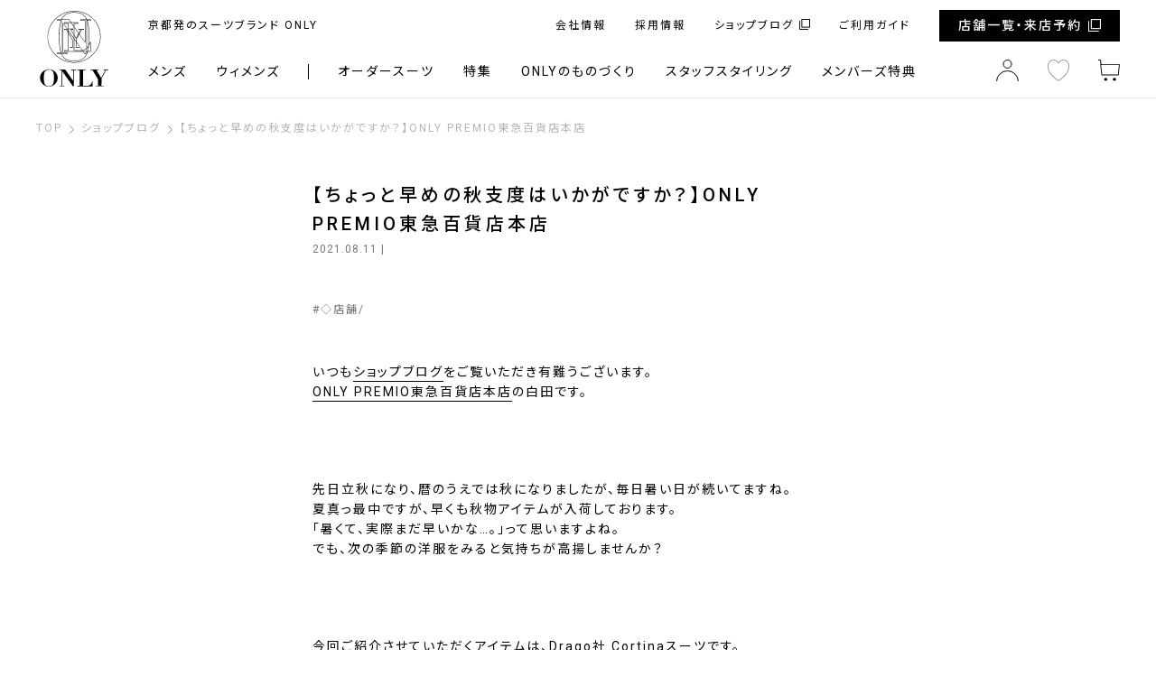

--- FILE ---
content_type: text/html; charset=UTF-8
request_url: https://only.co.jp/shopblog/2021/08/11/tokyu0811/
body_size: 38584
content:
<!DOCTYPE html>
<html class="no-js" lang="ja">
<head>
<meta charset="UTF-8">
<meta name="viewport" content="width=device-width, initial-scale=1">
<link rel="profile" href="http://gmpg.org/xfn/11" />
<link rel="pingback" href="https://only.co.jp/shopblog/xmlrpc.php" />
<link href="https://fonts.googleapis.com/css?family=Playfair+Display" rel="stylesheet">
<link rel="profile" href="http://gmpg.org/xfn/11" />
<title>【ちょっと早めの秋支度はいかがですか？】ONLY PREMIO東急百貨店本店 &#8211; ONLY SHOP BLOG</title>
<link rel='dns-prefetch' href='//fonts.googleapis.com' />
<link rel='dns-prefetch' href='//s.w.org' />
<link rel="alternate" type="application/rss+xml" title="ONLY SHOP BLOG &raquo; フィード" href="https://only.co.jp/shopblog/feed/" />
<link rel="alternate" type="application/rss+xml" title="ONLY SHOP BLOG &raquo; コメントフィード" href="https://only.co.jp/shopblog/comments/feed/" />
		<script type="text/javascript">
			window._wpemojiSettings = {"baseUrl":"https:\/\/s.w.org\/images\/core\/emoji\/2.2.1\/72x72\/","ext":".png","svgUrl":"https:\/\/s.w.org\/images\/core\/emoji\/2.2.1\/svg\/","svgExt":".svg","source":{"concatemoji":"https:\/\/only.co.jp\/shopblog\/wp-includes\/js\/wp-emoji-release.min.js?ver=4.7.4"}};
			!function(a,b,c){function d(a){var b,c,d,e,f=String.fromCharCode;if(!k||!k.fillText)return!1;switch(k.clearRect(0,0,j.width,j.height),k.textBaseline="top",k.font="600 32px Arial",a){case"flag":return k.fillText(f(55356,56826,55356,56819),0,0),!(j.toDataURL().length<3e3)&&(k.clearRect(0,0,j.width,j.height),k.fillText(f(55356,57331,65039,8205,55356,57096),0,0),b=j.toDataURL(),k.clearRect(0,0,j.width,j.height),k.fillText(f(55356,57331,55356,57096),0,0),c=j.toDataURL(),b!==c);case"emoji4":return k.fillText(f(55357,56425,55356,57341,8205,55357,56507),0,0),d=j.toDataURL(),k.clearRect(0,0,j.width,j.height),k.fillText(f(55357,56425,55356,57341,55357,56507),0,0),e=j.toDataURL(),d!==e}return!1}function e(a){var c=b.createElement("script");c.src=a,c.defer=c.type="text/javascript",b.getElementsByTagName("head")[0].appendChild(c)}var f,g,h,i,j=b.createElement("canvas"),k=j.getContext&&j.getContext("2d");for(i=Array("flag","emoji4"),c.supports={everything:!0,everythingExceptFlag:!0},h=0;h<i.length;h++)c.supports[i[h]]=d(i[h]),c.supports.everything=c.supports.everything&&c.supports[i[h]],"flag"!==i[h]&&(c.supports.everythingExceptFlag=c.supports.everythingExceptFlag&&c.supports[i[h]]);c.supports.everythingExceptFlag=c.supports.everythingExceptFlag&&!c.supports.flag,c.DOMReady=!1,c.readyCallback=function(){c.DOMReady=!0},c.supports.everything||(g=function(){c.readyCallback()},b.addEventListener?(b.addEventListener("DOMContentLoaded",g,!1),a.addEventListener("load",g,!1)):(a.attachEvent("onload",g),b.attachEvent("onreadystatechange",function(){"complete"===b.readyState&&c.readyCallback()})),f=c.source||{},f.concatemoji?e(f.concatemoji):f.wpemoji&&f.twemoji&&(e(f.twemoji),e(f.wpemoji)))}(window,document,window._wpemojiSettings);
		</script>
		<style type="text/css">
img.wp-smiley,
img.emoji {
	display: inline !important;
	border: none !important;
	box-shadow: none !important;
	height: 1em !important;
	width: 1em !important;
	margin: 0 .07em !important;
	vertical-align: -0.1em !important;
	background: none !important;
	padding: 0 !important;
}
</style>
<link rel='stylesheet' id='mh-google-fonts-css'  href='https://fonts.googleapis.com/css?family=Open+Sans:400,400italic,700,600' type='text/css' media='all' />
<link rel='stylesheet' id='mh-magazine-lite-css'  href='https://only.co.jp/shopblog/wp-content/themes/only2016/style.css?ver=2.2.0' type='text/css' media='all' />
<link rel='stylesheet' id='mh-font-awesome-css'  href='https://only.co.jp/shopblog/wp-content/themes/only2016/includes/font-awesome.min.css' type='text/css' media='all' />
<script type='text/javascript' src='https://only.co.jp/shopblog/wp-includes/js/jquery/jquery.js?ver=1.12.4'></script>
<script type='text/javascript' src='https://only.co.jp/shopblog/wp-includes/js/jquery/jquery-migrate.min.js?ver=1.4.1'></script>
<script type='text/javascript' src='https://only.co.jp/shopblog/wp-content/themes/only2016/js/scripts.js?ver=4.7.4'></script>
<link rel='https://api.w.org/' href='https://only.co.jp/shopblog/wp-json/' />
<link rel='prev' title='【イタリア生地を着る】ONLY札幌エスタ店' href='https://only.co.jp/shopblog/2021/08/11/esta0811/' />
<link rel='next' title='【新作スーツでコーディネート】ONLY天王寺ミオ店' href='https://only.co.jp/shopblog/2021/08/12/tennoji0811/' />
<link rel="canonical" href="https://only.co.jp/shopblog/2021/08/11/tokyu0811/" />
<link rel='shortlink' href='https://only.co.jp/shopblog/?p=64000' />
<link rel="alternate" type="application/json+oembed" href="https://only.co.jp/shopblog/wp-json/oembed/1.0/embed?url=https%3A%2F%2Fonly.co.jp%2Fshopblog%2F2021%2F08%2F11%2Ftokyu0811%2F" />
<link rel="alternate" type="text/xml+oembed" href="https://only.co.jp/shopblog/wp-json/oembed/1.0/embed?url=https%3A%2F%2Fonly.co.jp%2Fshopblog%2F2021%2F08%2F11%2Ftokyu0811%2F&#038;format=xml" />
<!--[if lt IE 9]>
<script src="https://only.co.jp/shopblog/wp-content/themes/only2016/js/css3-mediaqueries.js"></script>
<![endif]-->
<script src="https://ajax.googleapis.com/ajax/libs/jquery/3.6.0/jquery.min.js"></script> 
<link rel="stylesheet" href="/assets/css/common_style.css?3">
<link rel="stylesheet" href="/assets/css/slick.css">
<link rel="stylesheet" href="/assets/css/main.css?4">
<link rel="stylesheet" href="/assets/css/shop.css">

<script src="/assets/js/slick.min.js"></script> 
<script src="/assets/js/fitie.js"></script> 
<script src="/assets/js/picturefill.min.js"></script> 
<script src="https://cdnjs.cloudflare.com/ajax/libs/stickyfill/2.1.0/stickyfill.min.js"></script> 
<script>
  var elements = document.querySelectorAll(".sticky");
  Stickyfill.add(elements);
</script> 
<script src="/assets/js/script.js"></script> 
<script src="/assets/js/shop.js"></script> 
<!-- Google Tag Manager -->
<script>(function(w,d,s,l,i){w[l]=w[l]||[];w[l].push({'gtm.start':
new Date().getTime(),event:'gtm.js'});var f=d.getElementsByTagName(s)[0],
j=d.createElement(s),dl=l!='dataLayer'?'&l='+l:'';j.async=true;j.src=
'https://www.googletagmanager.com/gtm.js?id='+i+dl;f.parentNode.insertBefore(j,f);
})(window,document,'script','dataLayer','GTM-MWWZW6L');</script>
<!-- End Google Tag Manager -->

</head>
<body id="mh-mobile" class="under_page">
<!-- Google Tag Manager (noscript) -->
<noscript><iframe src="https://www.googletagmanager.com/ns.html?id=GTM-MWWZW6L"
height="0" width="0" style="display:none;visibility:hidden"></iframe></noscript>
<!-- End Google Tag Manager (noscript) -->

<div id="wrapper" class="l-wrapper"> <a name="top" id="top"></a>
<header id="header" class="l-header">
  <div class="header_navCover"></div>
  <div class="header__inner l-inner">
   <div id="l-header-gnaviBtn" class="gnaviBtn">
    <div> <span></span> </div>
   </div>
   <div class="header__logo"><a href="/" class="header__logoInner"> <img src="/assets/images/logo.svg" alt="スーツのオンリー"></a></div>
   <!-- /.header__logo -->
   <div class="header__navi">
    <div class="header__navi-top">
     <div class="header__description">
      <p class="u-text-10_sp">京都発のスーツブランド ONLY</p>    </div>
     <!-- /.header__description -->
     <ul class="header__link">
      <li class="__linkItem"><a href="/corporation/about/">会社情報</a></li>
      <li class="__linkItem"><a href="/recruit/">採用情報</a></li>
      <li class="__linkItem"><a href="/shopblog/" class="c-link-ex" target="_blank">ショップブログ</a></li>
      <li class="__linkItem"><a href="https://onlinestore.only.co.jp/usage/">ご利用ガイド</a></li>
        
      <li class="__linkItem __linkForShopList"> <a href="/store/" class="c-link-ex c-btn-primary btn header__link-for-shoplist">店舗一覧・来店予約</a></li>
     </ul>
     <!-- /.header__link -->
    </div>
    <!-- /.header__navi-top -->
    <nav class="header__navi-bottom">
     <ul class="header__gnavi">
      <li class="__item __hasChild">  <a>メンズ</a>
       <ul class="__child">
        <li class="__child-item"> <a href="https://onlinestore.only.co.jp/products/list.php?category_id=20">スーツ</a> </li>
        <li class="__child-item"> <a href="https://onlinestore.only.co.jp/products/list.php?category_id=14">ジャケット・セットアップ</a> </li>
        <li class="__child-item"> <a href="https://onlinestore.only.co.jp/products/list.php?category_id=21">パンツ</a> </li>
        <li class="__child-item"> <a href="https://onlinestore.only.co.jp/products/list.php?category_id=15">シャツ</a> </li>
        <li class="__child-item"> <a href="https://onlinestore.only.co.jp/products/list.php?category_id=16">ネクタイ</a> </li>
        <li class="__child-item"> <a href="https://onlinestore.only.co.jp/products/list.php?category_id=28">コート・インナーベスト</a> </li>
        <li class="__child-item"> <a href="https://onlinestore.only.co.jp/products/list.php?category_id=27">シューズ</a> </li>
        <li class="__child-item"> <a href="https://onlinestore.only.co.jp/products/list.php?category_id=31">ベルト・バッグ</a> </li>
        <li class="__child-item"> <a href="https://onlinestore.only.co.jp/products/list.php?category_id=22">トップス・ニット・その他</a> </li>
        <li class="__child-item"> <a href="https://onlinestore.only.co.jp/products/list.php?category_id=39">ギフトカード</a> </li>
        <li class="__child-item"> <a href="https://onlinestore.only.co.jp/products/list.php?category_id=12">一覧</a> </li>
       </ul>
      </li>
      <li class="__item __slash __hasChild"> <a>ウィメンズ</a>
       <ul class="__child">
        <li class="__child-item"> <a href="https://onlinestore.only.co.jp/products/list.php?category_id=17">ジャケット</a> </li>
        <li class="__child-item"> <a href="https://onlinestore.only.co.jp/products/list.php?category_id=18">パンツ</a> </li>
        <li class="__child-item"> <a href="https://onlinestore.only.co.jp/products/list.php?category_id=36">スカート</a> </li>
        <li class="__child-item"> <a href="https://onlinestore.only.co.jp/products/list.php?category_id=23">トップス</a> </li>
        <li class="__child-item"> <a href="https://onlinestore.only.co.jp/products/list.php?category_id=35">コート</a> </li>
        <li class="__child-item"> <a href="https://onlinestore.only.co.jp/products/list.php?category_id=34">その他</a> </li>
        <li class="__child-item"> <a href="https://onlinestore.only.co.jp/products/list.php?category_id=39">ギフトカード</a> </li>
        <li class="__child-item"> <a href="https://onlinestore.only.co.jp/products/list.php?category_id=13">一覧</a> </li>
       </ul>
      </li>
      <li class="__item __hasChild"><a>オーダースーツ</a>
      <ul class="__child orderMademenu">
        <li class="__child-item"> <a href="/tm/">テーラーメイドとは</a> </li>
        <li class="__child-item"> <a href="https://onlinestore.only.co.jp/products/list.php?category_id=7">生地一覧(MEN)</a> </li>
        <li class="__child-item"> <a href="https://onlinestore.only.co.jp/products/list.php?category_id=9">生地一覧(WOMEN)</a> </li>
        <li class="__child-item"> <a href="https://only.co.jp/customerstyling/">お客様仕上がり</a> </li>
        <li class="__child-item"> <a href="https://only.co.jp/lp/24sstmshirt/">テーラーメイドシャツとは</a> </li>
        <li class="__child-item"> <a href="https://only.co.jp/lp/houjin/">法人・団体のお客様へ</a> </li>
<!--
        <li class="__child-item"> <a href="https://onlinestore.only.co.jp/products/list.php?category_id=8">ミニマルオーダー一覧</a> </li>        
        <li class="__child-item"> <a href="/mo/">ミニマルオーダーとは</a> </li>
-->
        
       </ul>
      </li>
      <li class="__item __spNOnbd  __hasChild"><a>特集</a>
      <ul class="__child">
        <li class="__child-item"> <a href="/topics/catalog/">カタログ</a></li>
        <li class="__child-item"> <a href="/topics/feature/">特集</a></li>
        <li class="__child-item"> <a href="/magazine/">スーツマガジン</a> </li>
       </ul>
      <li class="__item __spNOnbd  __hasChild"><a>ONLYのものづくり</a>
      <ul class="__child">
        <li class="__child-item"> <a href="/concept/">コンセプト</a> </li>
        <li class="__child-item"> <a href="/concept/factory/">ファクトリー</a> </li>
        <li class="__child-item"> <a href="/concept/lineup/">ラインナップ</a> </li>
       </ul>
      </li>
      <li class="__item"><a href="/styling/">スタッフスタイリング</a></li>
      <li class="__item"><a href="/member/">メンバーズ特典</a></li>
      <li class="__item __forSp"><a href="/usage/">ご利用ガイド</a></li>
      <li class="__item __forSp"><a href="/corporation/about/">会社情報</a></li>
      <!-- <li class="__item __forSp"><a href="/contact/">お問い合わせ</a></li> -->
      <li class="__item __forSp"><a href="/recruit/">採用情報</a></li>
      <li class="__item __forSp">
       <p class="__forMembersp"><a href="/store/" class="c-link-ex c-btn-primary btn header__link-for-shoplist">店舗一覧・来店予約</a></p>
       <ul class="header__sns col-md-7">
        <li class="header__snsItem"> <a href="https://www.facebook.com/The.SUPER.SUITS.STORE/" target="_blank"><img src="/assets/images/icon_sns_facebook.svg" alt="Facebook"></a> </li>
        <li class="header__snsItem"> <a href="https://www.instagram.com/only_thinksuit_official/" target="_blank"><img src="/assets/images/icon_sns_instagram.svg" alt="instagram"></a> </li>
        <li class="header__snsItem"> <a href="https://twitter.com/only_tsss" target="_blank"><img src="/assets/images/icon_sns_twitter.svg" alt="Twitter"></a> </li>
       </ul>
      </li>
     </ul>
     <!-- /.header__gnavi -->
     <ul class="header__ecLink">
      <li class="ecLinkItem"><a href="https://onlinestore.only.co.jp/mypage/login.php"><img src="/assets/images/icon_mypage.svg" alt="マイページ"></a></li>
      <li class="ecLinkItem ecLinkItem-favorite"><a href="#"><img src="/assets/images/icon_favorite.svg" alt="お気に入り"></a></li>
      <li class="ecLinkItem"><a href="https://onlinestore.only.co.jp/cart/"><img src="/assets/images/icon_cart.svg" alt="カート"></a></li>
     </ul>
    </nav>
    <!-- /.header__navi-bottom -->
   </div>
   <!-- /.header__navi -->
  </div>
  <div class="header__utilityBtn">
    <ul class="header__utilityList">
      <li class=""><a href="/topics/feature/"><img src="/assets/images/icon_btn_head05.png"></a></li>
      <li class="utilityListItem_item"><a><img src="/assets/images/icon_btn_head02.svg"></a></li>
      <li class=""><a href=""><img src="/assets/images/icon_btn_head03.svg"></a></li>
      <li class=""><a href="/store/"><img src="/assets/images/icon_btn_head01.svg"></a></li>
      <!-- <li class=""><a href="https://onlinestore.only.co.jp/products/list.php/?is-show"><img src="/assets/images/icon_btn_head04.svg"></a></li> -->

    </ul>
  </div>
  <!-- /.header__utilityBtn -->
  <!-- /.header__inner -->
  <div class="utilityListItem_itemModal">
  <div class="l-inner _itemModal-inner">
  <div class="c-closeBtn _itemModalCloseBtn" id="itemModalCloseBtn">閉じる<img src="/assets/images/icon_close.svg" alt="close"></div>
    <p class="_itemModal-title">アイテム</p>
    <ul class="_itemModal-lists">
      <li class="_itemModal-list__item">
        <a>メンズ</a>
        <ul class="__child">
        <li class="__child-item"> <a href="https://onlinestore.only.co.jp/products/list.php?category_id=20">スーツ</a> </li>
        <li class="__child-item"> <a href="https://onlinestore.only.co.jp/products/list.php?category_id=14">ジャケット・セットアップ</a> </li>
        <li class="__child-item"> <a href="https://onlinestore.only.co.jp/products/list.php?category_id=21">パンツ</a> </li>
        <li class="__child-item"> <a href="https://onlinestore.only.co.jp/products/list.php?category_id=15">シャツ</a> </li>
        <li class="__child-item"> <a href="https://onlinestore.only.co.jp/products/list.php?category_id=16">ネクタイ</a> </li>
        <li class="__child-item"> <a href="https://onlinestore.only.co.jp/products/list.php?category_id=28">コート・インナーベスト</a> </li>
        <li class="__child-item"> <a href="https://onlinestore.only.co.jp/products/list.php?category_id=27">シューズ</a> </li>
        <li class="__child-item"> <a href="https://onlinestore.only.co.jp/products/list.php?category_id=31">ベルト・バッグ</a> </li>
        <li class="__child-item"> <a href="https://onlinestore.only.co.jp/products/list.php?category_id=22">トップス・ニット・その他</a> </li>
        <li class="__child-item"> <a href="https://onlinestore.only.co.jp/products/list.php?category_id=39">ギフトカード</a> </li>
        <li class="__child-item"> <a href="https://onlinestore.only.co.jp/products/list.php?category_id=12">一覧</a> </li>
       </ul>
      </li>
      <li class="_itemModal-list__item">
        <a>ウィメンズ</a>
        <ul class="__child">
        <li class="__child-item"> <a href="https://onlinestore.only.co.jp/products/list.php?category_id=17">ジャケット</a> </li>
        <li class="__child-item"> <a href="https://onlinestore.only.co.jp/products/list.php?category_id=18">パンツ</a> </li>
        <li class="__child-item"> <a href="https://onlinestore.only.co.jp/products/list.php?category_id=36">スカート</a> </li>
        <li class="__child-item"> <a href="https://onlinestore.only.co.jp/products/list.php?category_id=23">トップス</a> </li>
        <li class="__child-item"> <a href="https://onlinestore.only.co.jp/products/list.php?category_id=35">コート</a> </li>
        <li class="__child-item"> <a href="https://onlinestore.only.co.jp/products/list.php?category_id=34">その他</a> </li>
        <li class="__child-item"> <a href="https://onlinestore.only.co.jp/products/list.php?category_id=39">ギフトカード</a> </li>
        <li class="__child-item"> <a href="https://onlinestore.only.co.jp/products/list.php?category_id=13">一覧</a> </li>
       </ul>
      </li>
      <li class="_itemModal-list__item">
        <a>オーダースーツ</a>
        <ul class="__child">
        <li class="__child-item"> <a href="/tm/">テーラーメイドとは</a> </li>
        <li class="__child-item"> <a href="https://onlinestore.only.co.jp/products/list.php?category_id=7">生地一覧(MEN)</a> </li>
        <li class="__child-item"> <a href="https://onlinestore.only.co.jp/products/list.php?category_id=9">生地一覧(WOMEN)</a> </li>
        <li class="__child-item"> <a href="https://only.co.jp/customerstyling/">お客様仕上がり</a> </li>
        <li class="__child-item"> <a href="https://only.co.jp/lp/24sstmshirt/">テーラーメイドシャツとは</a> </li>
        <li class="__child-item"> <a href="https://only.co.jp/lp/houjin/">法人・団体のお客様へ</a> </li>
        <!-- <li class="__child-item"> <a href="/mo/">ミニマルオーダーとは</a> </li> -->
        <!-- <li class="__child-item"> <a href="https://onlinestore.only.co.jp/products/list.php?category_id=8">ミニマルオーダー一覧</a> </li> -->
       </ul>
      </li>
    </ul>
  </div>
  </div>
   <!-- /.utilityListItem_itemModal -->
 </header>
 <!-- /#header -->
<main class="l-main">
 <div class="l-breadcrumb">
  <div class="l-inner">
   <ul class="c-breadcrumb">
    <li class="breadcrumb__item"> <a href="/">TOP</a> </li>
    <li class="breadcrumb__item"> <a href="/shopblog/">ショップブログ</a> </li>
        <li class="breadcrumb__item"><span>【ちょっと早めの秋支度はいかがですか？】ONLY PREMIO東急百貨店本店</span></li>
   </ul>
  </div>
 </div>
 <!-- /.l-breadcrumb -->
 <article class="l-mainArticle p-blogDetail u-pb-sp-80">
  <div class="l-inner">
  <section class="blogDetail__wrapper">
    <div class="p-newsDetaiheading u-mb-sp-24">
        <h1 class="c-title01 blogDetailTitl u-text-14_sp">【ちょっと早めの秋支度はいかがですか？】ONLY PREMIO東急百貨店本店</h1>
    <data class="c-productItem-date">
      <a href="https://only.co.jp/shopblog/2021/08/">2021.08.11</a>&nbsp;|&nbsp;</data>
    </div>
   <div class="entry-meta-categories">
   #<a href="https://only.co.jp/shopblog/tenpo/" rel="category tag">◇店舗</a></div>
<article class="p-blogDetailContent">
	<p>いつも<span style="color: #000000;"><a style="color: #000000;" href="https://only.co.jp/shopblog/">ショップブログ</a></span>をご覧いただき有難うございます。<br />
<span style="color: #000000;"><a style="color: #000000;" href="https://only.co.jp/shopblog/tenpo/tokyu/">ONLY PREMIO東急百貨店本店</a></span>の白田です。</p>
<p>&nbsp;</p>
<p>先日立秋になり、暦のうえでは秋になりましたが、毎日暑い日が続いてますね。<br />
夏真っ最中ですが、早くも秋物アイテムが入荷しております。<br />
「暑くて、実際まだ早いかな&#8230;。」って思いますよね。<br />
でも、次の季節の洋服をみると気持ちが高揚しませんか？</p>
<p>&nbsp;</p>
<p>今回ご紹介させていただくアイテムは、Drago社 Cortinaスーツです。<br />
<img class="alignnone size-full wp-image-64126" src="https://only.co.jp/shopblog/wp-content/uploads/sites/10/2021/08/IMG_0807-e1628585816153.jpg" alt="" width="500" height="750" /></p>
<p><img class="alignnone size-full wp-image-64128" src="https://only.co.jp/shopblog/wp-content/uploads/sites/10/2021/08/IMG_0804-e1628585960291.jpg" alt="" width="500" height="750" /></p>
<p><img class="alignnone size-full wp-image-64129" src="https://only.co.jp/shopblog/wp-content/uploads/sites/10/2021/08/IMG_0810-e1628586005573.jpg" alt="" width="500" height="750" /><br />
■スーツ<br />
NUMBER：2-0122-73-406<br />
size：44/46/48/50<br />
Price：￥41,800</p>
<p>■ネクタイ<br />
NUBER：2-0169-02-026<br />
color：チャコールグレー<br />
Price：￥8,580</p>
<p>&nbsp;</p>
<p>コルティナはSUPER130’sのクォリティですが、コシがあって復元力が強く柔らかい質感です。<br />
イタリア生地だと柔らかい生地のイメージをお持ちかもしれませんが、英国生地のようなハリがあるスーツです。</p>
<p>コーディネートは、白シャツにウール&amp;シルク素材のネクタイ。<br />
シックな装いですが、ビジネスシーンでコーディネートしやすいと思います。</p>
<p>スーツ以外にも、シャツやネクタイが少しづつ入荷しております。<br />
新しいアイテムをみるとワクワクしますね♪<br />
ちょっと早めに秋支度をしませんか・・・？</p>
<p>最後までご覧くださりありがとうございました！<br />
お近くにお越しの際は、是非お立ち寄りくださいませ。<br />
皆様のご来店を心よりお待ちしております。</p>
<hr />
<p><strong><span style="color: #ff00ff;">インスタグラム</span></strong>は<a href="https://www.instagram.com/onlypremio_tokyu/" target="_blank" rel="noopener noreferrer">こちら</a></p>
<p><strong><span style="color: #0000ff;">来店予約</span></strong>は<a href="https://onlinestore.only.co.jp/store/detail.php?id=247" target="_blank" rel="noopener noreferrer">こちら</a></p>
<p><span style="color: #ff9900;"><strong>過去のブログ</strong></span>は<a href="https://only.co.jp/shopblog/tenpo/tokyu/" target="_blank" rel="noopener noreferrer">こちら</a></p>
<hr />
<p>&nbsp;</p>
      </article>
  	<!-- /.p-blogDetailContent -->
  <ul class="paging-post u-mt-sp-80">
      <li class="paging-post_prev"><a href="https://only.co.jp/shopblog/2021/08/11/okayama0811/" rel="prev">前の記事</a></li>
            <li class="paging-post_next"><a href="https://only.co.jp/shopblog/2021/08/12/akasaka0811/" rel="next">次の記事</a></li>
      </ul>
	</section>
	<!-- /.blogDetail__wrapper -->
  </div>
  <!-- /.l-inner -->
 </article>
 <!-- /.l-mainArticle -->
</main>
<style>
  @media screen and (min-width: 768px) {
    .footer__linkList {
      width: 25%;
    }
    .footer__linkList-item .__title{
      border-bottom: 1px solid #9e9e9e;
    }
  }
</style>
<footer class="l-footer">
  <div class="footer__area01">
   <div class="l-inner">
    <div class="row footer__area01-row">
     <dl class="footer__area01-app col-md-9">
      <dt class="footer__area01-app-title c-topic-header"><span class="c-title01">アプリのご紹介</span></dt>
      <dd class="footer__app-wrapper">
       <div class="footer__app-content u-mb-16">
        <ul class="footer__app-link row">
         <li class="footer__app-link-item col-6"> <a href="https://apps.apple.com/jp/app/only-members/id1214159162" target="_blank"><img src="/assets/images/btn_app_appstore.png" srcset="/assets/images/btn_app_appstore.png 1x,
             /assets/images/btn_app_appstore@2x.png 2x" alt="Only App Store"></a> </li>
                  <li class="footer__app-link-item col-6"> <a href="https://play.google.com/store/apps/details?id=jp.co.only.app&hl=ja&gl=US" target="_blank"><img src="/assets/images/btn_app_googleplay.png" srcset="/assets/images/btn_app_googleplay.png 1x,
             /assets/images/btn_app_googleplay@2x.png 2x" alt="Only Google Play"></a> </li>
                 </ul>
       </div>
       <p class="col-12 footer__app-discription"> ONLY MEMBERSアプリをダウンロードすると、<br>
        お買い上げいただいた商品金額に応じて貯まるポイントがすぐに確認できます。 </p>
      </dd>
     </dl>
     <!-- /.footer__area01-app -->
     <div class="footer__area01-formembers col-md-3"> <a href="/member/" class="btn c-btn-primary __default col-sm-12">メンバーズ特典をみる</a> </div>
     <!-- /.footer__area01-formembers --> 
    </div>
    <!-- /.row --> 
   </div>
   <!-- /.l-inner --> 
  </div>
  <!-- /.footer__area01 -->
  <div class="footer__area02">
   <div class="l-inner">
    <div class="c-topic-header">
     <h2 class="c-title01">ONLYの店舗一覧</h2>
    </div>
    <ul class="footer__area02-storeList">
     <li class="footer__storeList-item">
      <dl class="footer__store">
       <dt class="footer__store-title js-footer-title">北海道・東北</dt>
       <dd class="footer__store-content js-footer-content">
        <ul class="footer__store-list">
         <li> <a href="/store/premio_sapporo/">PREMIO SAPPORO店</a> </li>
         <li> <a href="/store/sapporoodori/">札幌大通り店</a> </li>
         <li> <a href="/store/sapporo_tokyu/">さっぽろ東急店</a> </li>
        </ul>
       </dd>
       <!-- /.footer__store-content -->
      </dl>
     </li>
     <!-- /.footer__storeList-item -->
     <li class="footer__storeList-item">
      <dl class="footer__store">
       <dt class="footer__store-title js-footer-title">関東</dt>
       <dd class="footer__store-content js-footer-content">
        <ul class="footer__store-list">
         <li> <a href="/store/premio_tokyo/">PREMIO TOKYO 有楽町店</a> </li>
         <li> <a href="/store/akasaka/">赤坂店</a> </li>
         <li> <a href="/store/shinjuku/">新宿マルイアネックス店</a> </li>
         <li> <a href="/store/ikebukuro/">池袋店</a> </li>
         <li> <a href="/store/kichijoji/">吉祥寺パルコ店</a> </li>
         <li> <a href="/store/kameidoclock/">カメイドクロック店</a> </li>
         <li> <a href="/store/jj_yokohama/">JERSEY JOURNEY 横浜モアーズ店</a> </li>
         <li> <a href="/store/yokohama/">コレットマーレ店（横浜桜木町）</a> </li>
        </ul>
       </dd>
       <!-- /.footer__store-content -->
      </dl>
     </li>
     <!-- /.footer__storeList-item -->
     <li class="footer__storeList-item">
      <dl class="footer__store">
       <dt class="footer__store-title js-footer-title">東海・中部</dt>
       <dd class="footer__store-content js-footer-content">
        <ul class="footer__store-list">
         <li> <a href="/store/nagoyahirokoji/">名古屋広小路店</a> </li>
         <li> <a href="/store/nagoyaekimae/">名古屋駅前店</a> </li>
         <li> <a href="/store/atsuta/">イオンモール熱田店</a> </li>
         <li> <a href="/store/mozo/">mozoワンダーシティ店</a> </li>
         <li> <a href="/store/shizuoka/">静岡駅前店</a> </li>
         <li> <a href="/store/hamamatsu/">イオンモール浜松市野店</a> </li>
        </ul>
       </dd>
       <!-- /.footer__store-content -->
      </dl>
     </li>
     <!-- /.footer__storeList-item -->
     <li class="footer__storeList-item">
      <dl class="footer__store">
       <dt class="footer__store-title js-footer-title">京都</dt>
       <dd class="footer__store-content js-footer-content">
        <ul class="footer__store-list">
         <li> <a href="/store/shijokawaramachi/">京都四条河原町店</a> </li>
         <li> <a href="/store/shijokarasuma/">四条烏丸店</a> </li>
         <li> <a href="/store/kitayama/">京都北山店</a> </li>
         <li> <a href="/store/aeonmall_kyoto/">イオンモールKYOTO店</a> </li>
         <li> <a href="/store/katsuragawa/">イオンモール京都桂川店</a> </li>
         <li> <a href="/store/women_karasuma/">WOMEN 烏丸店</a> </li>
        </ul>
       </dd>
       <!-- /.footer__store-content -->
      </dl>
     </li>
     <!-- /.footer__storeList-item -->
     <li class="footer__storeList-item">
      <dl class="footer__store">
       <dt class="footer__store-title js-footer-title">大阪・神戸</dt>
       <dd class="footer__store-content js-footer-content">
        <ul class="footer__store-list">
         <li> <a href="/store/yodoyabashi/">淀屋橋店</a> </li>
         <li> <a href="/store/kobesannomiya/">神戸三宮店</a> </li>
         <li> <a href="/store/premio_lucua1100/">PREMIO ルクア イーレ店</a> </li>
         <li> <a href="/store/expocity/">ららぽーとEXPOCITY店</a> </li>
         <li> <a href="/store/nagahori/">クリスタ長堀店</a> </li>
        </ul>
       </dd>
       <!-- /.footer__store-content -->
      </dl>
     </li>
     <!-- /.footer__storeList-item -->
     <li class="footer__storeList-item">
      <dl class="footer__store">
       <dt class="footer__store-title js-footer-title">中国・九州</dt>
       <dd class="footer__store-content js-footer-content">
        <ul class="footer__store-list">
         <li> <a href="/store/hiroshima/">広島店</a> </li>
         <li> <a href="/store/hiroshimahutyu/">イオンモール広島府中店</a> </li>
         <li> <a href="/store/okayama/">岡山店</a> </li>
         <li> <a href="/store/hakata/">博多マルイ店</a> </li>
         <li> <a href="/store/fukuokatenjin/">福岡天神店</a> </li>
        </ul>
       </dd>
       <!-- /.footer__store-content -->
      </dl>
     </li>
     <!-- /.footer__storeList-item -->
    </ul>
    <!-- /.ffooter__area02-storeList --> 
   </div>
   <!-- /.l-inner --> 
  </div>
  <!-- /.footer__area02 -->
  <div class="footer__area03">
   <div class="l-inner">
    <div class="footer__logo"><img src="/assets/images/logo.svg" alt="スーツのオンリー"></div>
    <div class="footer__area03-container">
     <!-- /.footer__linkList -->
     <!-- /.footer__linkList -->
     <ul class="footer__linkList __divide">
      <li class="footer__linkList-item">
       <p class="__title js-footer-title">ご利用ガイド</p>
       <ul class="js-footer-content">
        <li><a href="https://onlinestore.only.co.jp/usage/#usageFlow02" class="footer__linkList-item-link">ご購入の流れ</a></li>
        <li><a href="https://onlinestore.only.co.jp/usage/#wf-sawarabimincho" class="footer__linkList-item-link">採寸について</a></li>
        <li><a href="https://onlinestore.only.co.jp/usage/#usageFlow03" class="footer__linkList-item-link">お支払い方法</a></li>
        <li><a href="https://onlinestore.only.co.jp/usage/#usageFlow04" class="footer__linkList-item-link">送料</a></li>
        <li><a href="https://onlinestore.only.co.jp/usage/#usageFlow05" class="footer__linkList-item-link">商品の発送</a></li>
        <li><a href="https://onlinestore.only.co.jp/usage/#usageFlow06" class="footer__linkList-item-link">補正・お直し</a></li>
        <li><a href="https://onlinestore.only.co.jp/usage/#usageFlow07" class="footer__linkList-item-link">キャンセル・返品</a></li>
        <li><a href="https://onlinestore.only.co.jp/usage/member.php" class="footer__linkList-item-link">会員登録</a></li>
        <!-- <li><a href="https://onlinestore.only.co.jp/usage/self.php" class="footer__linkList-item-link">自己採寸について</a></li> -->
        <li><a href="https://onlinestore.only.co.jp/usage/readyMadeSize.php" class="footer__linkList-item-link">既製品サイズ</a></li>
       </ul>
      </li>
      <!-- /.footer__linkList-item -->
     </ul>
     <!-- /.footer__linkList -->
     <ul class="footer__linkList __divide">
      <li class="footer__linkList-item">
       <p class="__title js-footer-title">会社情報</p>
       <ul class="js-footer-content">
        <li><a href="/corporation/about/" class="footer__linkList-item-link">会社概要</a></li>
        <li><a href="/corporation/philosophy/" class="footer__linkList-item-link">企業理念</a></li>
        <li><a href="/corporation/history/" class="footer__linkList-item-link">沿革</a></li>
        <li><a href="/corporation/organization/" class="footer__linkList-item-link">組織一覧</a></li>
        <li><a href="/ir/" class="footer__linkList-item-link">IR</a></li>
        <li><a href="/corporation/factory/" class="footer__linkList-item-link">ファクトリー</a></li>
        <li><a href="https://suits-and-suits.com/" class="footer__linkList-item-link" target="_blank">SUITS&amp;SUITS公式サイト</a></li>
       </ul>
      </li>
     </ul>
     <!-- /.footer__linkList -->
     <ul class="footer__linkList __divide">
      <li class="footer__linkList-item">
       <p class="__title js-footer-title">採用情報</p>
       <ul class="js-footer-content">
        <li><a href="/recruit/" class="footer__linkList-item-link">TOP</a></li>
        <li><a href="/recruit/new_graduate/" class="footer__linkList-item-link">新卒採用</a></li>
        <li><a href="/recruit/career/" class="footer__linkList-item-link">中途採用</a></li>
        <li><a href="/recruit/albait/" class="footer__linkList-item-link">アルバイト採用</a></li>
        <li><a href="/recruit/message.html" class="footer__linkList-item-link">創業者メッセージ</a></li>
        <li><a href="/recruit/about.html" class="footer__linkList-item-link">オンリーについて</a></li>
        <li><a href="/recruit/welfare.html" class="footer__linkList-item-link">福利厚生／働きやすさ</a></li>
        <li><a href="/recruit/status.html" class="footer__linkList-item-link">数字で見るオンリー</a></li>
        <li><a href="/recruit/qa.html" class="footer__linkList-item-link">よくある質問</a></li>
       </ul>
      </li>
      <!-- /.footer__linkList-item -->
     </ul>
     <!-- /.footer__linkList -->
     <ul class="footer__linkList __divide">
      <li class="footer__linkList-item">
       <p class="__title js-footer-title">お問い合わせ</p>
       <ul class="js-footer-content">
         <li><a href="/contact/#faqArchive" class="footer__linkList-item-link">よくある質問</a></li>
        <li><a href="/contact/" class="footer__linkList-item-link">お問い合わせフォーム</a></li>
       </ul>
      </li>
     </ul>
    </div>
    <!-- /.footer__area03-container -->
   </div>
  </div>
  <!-- /.footer__area03 -->
  <div class="footer__area04">
   <div class="l-inner">
    <div class="footer__area04-container row">
     <ul class="footer__linkList02 col-md-5">
      <li class="footer__linkList02-item"> <a href="/topics/catalog/" class="c-link-ex">カタログ</a></li>
      <li class="footer__linkList02-item"> <a href="/shopblog/" class="c-link-ex">ショップブログ</a></li>
      <li class="footer__linkList02-item"> <a href="/howto/" class="c-link-ex">HOW TO</a> </li>
      <li class="footer__linkList02-item __link-for-shop"> <a href="/store/" class="btn c-btn-primary __small c-link-ex">店舗一覧・来店予約</a> </li>
     </ul>
     <ul class="footer__sns col-md-7 u-mb-sp-0">
     <li class="footer__snsItem"> <a href="https://lin.ee/MAaK0t5" target="_blank"><img src="/assets/images/icon_sns_line.svg" alt="LINE"></a> </li>
      <li class="footer__snsItem"> <a href="https://www.facebook.com/The.SUPER.SUITS.STORE/" target="_blank"><img src="/assets/images/icon_sns_facebook.svg" alt="Facebook"></a> </li>
      <li class="footer__snsItem"> <a href="https://www.instagram.com/only_thinksuit_official/" target="_blank"><img src="/assets/images/icon_sns_instagram.svg" alt="instagram"></a> </li>
      <li class="footer__snsItem"> <a href="https://twitter.com/only_tsss" target="_blank"><img src="/assets/images/icon_sns_x.svg" alt="X"></a> </li>
      <li class="footer__snsItem"> <a href="https://www.youtube.com/@ONLYsuitCHANNEL" target="_blank"><img src="/assets/images/icon_sns_youtube.png" alt="youtube"></a> </li>
     </ul>
     <!-- /.footer__sns --> 
    </div>
    <!-- /.footer__area04-container --> 
   </div>
  </div>
  <!-- /.footer__area04 -->
  <div class="footer__area05">
   <div class="l-inner">
    <div class="l-innerfooter__area05-wrap">
     <ul class="footer__linkList02">
      <li class="footer__linkList02-item"> <a href="https://onlinestore.only.co.jp/tuuhan/">特定商取引法に基づく表記</a> </li>
      <li class="footer__linkList02-item"> <a href="/privacypolicy/">個人情報の取扱いについて</a> </li>
      <li class="footer__linkList02-item"> <a href="/usage/">ご利用規約</a> </li>
     </ul>
     <!-- /.footer__linkList02 -->
     <p class="copy-write"> © ONLY ALL RIGHTS RESERVED. </p>
    </div>
   </div>
  </div>
  <!-- /.footer__area05 --> 
  
 </footer><script type='text/javascript' src='https://only.co.jp/shopblog/wp-includes/js/wp-embed.min.js?ver=4.7.4'></script>
</div>
<!-- /#wrapper -->

</body>
</html>

--- FILE ---
content_type: text/css
request_url: https://only.co.jp/assets/css/shop.css
body_size: 7287
content:

.shopLinkList {
  font-size: 1.8rem;
  color: #9e9e9e;
  display: flex;
  margin-left: -2.4rem;
  margin-right: -2.4rem;
  flex-wrap: wrap;
}
.shopLinkList li {
  padding: 0 2.4rem;
  position: relative;
  display: flex;
  justify-content: center;
}
.shopLinkList li a.is-active {
  color: #000;
}

.p-shopList {
  display: none;
}
.p-shopList.is-show {
  display: block;
}

.p-shopList__item {
  padding-top:48px;
  padding-bottom: 48px;
  border-bottom: 1px solid #9e9e9e;
}
.p-shopList__itemThum {
  margin-bottom: 24px;
}
.p-shopList__item:last-child {
  border-bottom: none;
}
.shopDetailslider li img {
  width: 100%;  
}
.c-tel, .c-time {
  display: flex;
  position: relative;
  align-items: center;
}
.c-tel img, .c-time img {
  width: 15px;
  height: 15px;
  margin-right: 0.8rem;
}

.p-shopList__info ._title {
  font-size: 1.6rem;
  font-weight: 500;
  margin-bottom: 24px;
}
.p-shopList__info ._title span {
  font-size: 1.4rem;
  font-weight: 400;
  margin-left: 2.4rem;
}
.p-shopList__info ._accessInfo {
  margin-bottom: 16px;
}
.p-shopList__info ._anotherInfo {
  display: flex;
}

.p-shopList__info ._anotherInfo .__tel img, .p-shopList__info ._anotherInfo .__time img {
  margin-right: 0.8rem;
}
.p-shopList__info ._anotherInfo .__time {
  margin-left: 2.4rem;
}

@media (max-width: 767px) {
  .p-shopBlog {
    width: 100vw;
    overflow: hidden;
  }
  .shopLinkList {
    font-size: 14px;
    margin-left: 0;
    margin-right: 0;
  }
  .shopLinkList li {
    width: 33.3333%;
  }
  .shopLinkList li:before {
    content: "";
    background: #9e9e9e;
    width: 1px;
    height: 25px;
    position: absolute;
    left: 0;
  }
  .shopLinkList li:nth-child(-n+3) {
    margin-bottom: 22px;
  }
  .shopLinkList li:nth-of-type(3n):after {
    content: "";
    background: #9e9e9e;
    width: 1px;
    height: 25px;
    position: absolute;
    right: 0;
  }
  .shopLinkList li a {
    position: relative;
    width: 100%;
    text-align: center;
    white-space: nowrap;
  }
  .p-shopList__info {
    margin-bottom: 24px;
  }
  .p-shopList__info ._anotherInfo .__tel {
    margin-bottom: 16px;
  }
  .p-shopList__info ._infoWrap {
    font-size: 14px;
  }
  .p-shopList__info ._infoWrap ._title {
    display: flex;
    justify-content: space-between;
  }
  .p-shopList__info ._infoWrap ._title span {
    font-size: 12px;
  }
  .p-shopList__info ._anotherInfo {
    display: flex;
    flex-direction: column;
  }
  .p-shopList__info ._anotherInfo .__time {
    margin-left: 0;
  }
  .p-shopList__info ._anotherInfo .__tel img, .p-shopList__info ._anotherInfo .__time img {
    margin-right: 16px;
  }
}
@media (min-width: 768px) {
  .shopLinkList li a.is-active:before {
    transform-origin: left top;
    transform: scale(1, 1);
  }
  .p-shopList__info ._anotherInfo .__tel {
    width: 140px;
   }
  .p-shopList__info ._anotherInfo .__time br {
    display: none;
  }
  .p-shopList__info ._anotherInfo .__time {
    width: calc(100% - 140px)
   }
  .p-shopList__item a.btn {
    margin-left: auto;
  }  
}
.shopnameList02 {
  display: flex;
  flex-wrap: wrap;
  font-size: 1.2rem;
  position: relative;
}
.shopnameList02:before {
  content: "";
  height: 2.4rem;
  width: 1px;
  background: #000;
}
.shopnameList02 li {
  padding-left: 0.8rem;
  padding-right: 0;
  position: relative;
  display: flex;
  align-items: center;
  justify-content: space-around;
}
.shopnameList02 li:after {
  content: "";
  height: 2.4rem;
  width: 1px;
  background: #000;
  margin-left: 0.8rem;
}

.p-shopDetail .shopDetailTtl {
  margin-bottom: 0;
}
.p-shopDetail .shopDetailTtl span {
  font-size: 1.4rem;
  margin-left: 2.4rem;
  white-space: nowrap;
}

.shopDetailslider {
  margin-bottom: 48px;
}
.shopDetailslider li {
  padding-left: 0.4rem;
  padding-right: 0.4rem;
}
.shopDetailslider .js-product_slider-dots {
  margin-top: 2.4rem;
}
@media(max-width:767px){
  .shopnameList02:before {
    content: none;
  }
  .shopnameList02 li {
   padding-left: 0;
   margin-bottom: 8px;
  }
  .shopnameList02 li:before {
    content: "";
    height: 2.4rem;
    width: 1px;
    background: #000;
    margin-right: 0.8rem;
  }
  .shopnameList02 li:after {
    margin-right: -0.1rem;
  }
  .shopnameList02 {
    font-size: 10px;
  }
  .shopnameList02 span{
    white-space: nowrap;
  }

}
@media(min-width:768px){
  .shopDetailslider .slick-slide {
    width: 588px;
    height: 376px;
  }
  .shopDetailslider .slick-slide img {
    width: 100%;
    height: 100%;
    object-fit: cover;
  }
}
.p-shopDetailCont {
  margin-bottom: 12.8rem;
}

.p-shopDetailInquiry {
  display: flex;
}

.p-shopdetailSns {
  display: flex;
  align-items: center;
  margin-left: 1.2rem;
}
.p-shopdetailSns li {
  padding: 0 1.2rem;
}
.p-shopdetailSns a {
  display: block;
}
.p-shopdetailSns img {
  width: 24px;
}

.p-shopDetailStoreInfo {
  margin-bottom: 3.2rem;
  font-size: 14px;
}
.p-shopDetailStoreInfo .c-tel {
  margin-bottom: 2.4rem;
}

.gmap {
  position: relative;
  overflow: hidden;
}
.gmap:after {
  content: "";
  padding-top: 64%;
  display: block;
  width: 100%;
  height: 100%;
}
.gmap iframe {
  position: absolute;
  left: 0;
  top: 0;
  height: 100%;
  width: 100%;
}

.p-shopDetailInfo .gmap {
  max-width: 486px;
}

.shopDetailAccessInfo {
  padding-top: 3.2rem;
}
.shopDetailAccessInfo .__info01 {
  margin-bottom: 3.2rem;
}

.p-shopDetailInquiry {
  margin-bottom: 6.4rem;
}

.p-storeManagerWrap {
  padding: 24px 0;
  border-top: 1px solid #9e9e9e;
  border-bottom: 1px solid #9e9e9e;
  height: fit-content;
}

.p-storeManager {
  display: flex;
  flex-wrap: wrap;
  align-items: center;
  height: fit-content;
  margin-bottom: 2.4rem;
}
.p-storeManagerName p {
  padding: 0.4rem 0;
}

.shopDetailBlog, .shopDetailStyling {
  margin-bottom: 12.8rem;
}

@media (max-width: 767px) {
  .p-shopDetail .shopDetailTtl {
    width: 100%;
    display: flex;
    justify-content: space-between;
    align-items: center;
    margin-bottom: 24px;
    font-size: 16px;
  }

  .shopLinkList02 li {
    padding-left: 16px;
  }
  .shopLinkList02 li:after {
    margin-left: 16px;
  }
  .shopLinkList02 li:nth-last-child(3):after {
    content: "";
  }

  .shopDetailTtl {
    width: 100%;
  }

  .p-shopDetailInquiry {
    flex-direction: column;
  }

  .p-shopdetailSns {
    margin-top: 24px;
    margin-left: -1.2rem;
  }
  .p-shopdetailSns img {
    width: 32px;
  }

  .soterDetailAccessInfo {
    margin-bottom: 32px;
  }

  .shopDetailShopBlog {
    margin-bottom: 0;
  }
  .shopDetailShopBlog li {
    margin-bottom: 24px;
  }
  .shopDetailslider .js-product_slider-dots {
    margin-top: 8px;
  }
  .shopDetailslider .js-product_slider-dots button {
    height: 1px;
    padding-top: 0;
    padding-bottom: 0;
  }
  .p-storeManager .storeManagerThumb {
    width: 72px;
    margin-right: 16px;
  }  
  .p-storeManagerName {
    width: calc(100% - 88px);
  }
  .shopDetailStyling {
    margin-bottom: 48px;
  }
  .styleArchiveList {
    margin-bottom: 0;
  }
  .styleArchiveList li {
    margin-bottom: 24px;
  }
}
@media (min-width: 768px) {
  .shopDetailIntro {
    padding-right: 10.6rem;
  }
  .p-storeManager .storeManagerThumb {
    width: 7.8rem;
    margin-right: 4.8rem;
  }
  .p-storeManagerName {
    width: calc(100% - 12.6rem);
  }
  
}

/*# sourceMappingURL=shop.css.map */


--- FILE ---
content_type: image/svg+xml
request_url: https://only.co.jp/assets/images/icon_cart.svg
body_size: 1232
content:
<svg xmlns="http://www.w3.org/2000/svg" width="24" height="24.498" viewBox="0 0 24 24.498"><g transform="translate(-674.754 -383.718)"><g transform="translate(0.844 1.818)" fill="none" stroke-miterlimit="10"><path d="M676.161,387.245h21.75l-1.359,12.8H677.52Z" stroke="none"/><path d="M 677.1875 388.1686706542969 L 678.3507690429688 399.1216735839844 L 695.7205200195312 399.1216735839844 L 696.8837890625 388.1686706542969 L 677.1875 388.1686706542969 M 676.1607666015625 387.2451782226562 L 697.9105224609375 387.2451782226562 L 696.5511474609375 400.045166015625 L 677.5201416015625 400.045166015625 L 676.1607666015625 387.2451782226562 Z" stroke="none" fill="#000"/></g><path d="M677.883,389.888l-.563-5.672h-2.565" transform="translate(0 0)" fill="none" stroke="#000" stroke-miterlimit="10" stroke-width="0.996"/><g transform="translate(681.48 405.016)" stroke="#000" stroke-miterlimit="10" stroke-width="1.116"><circle cx="1.6" cy="1.6" r="1.6" stroke="none"/><circle cx="1.6" cy="1.6" r="1.042" fill="none"/></g><g transform="translate(691.08 405.016)" stroke="#000" stroke-miterlimit="10" stroke-width="1.116"><circle cx="1.6" cy="1.6" r="1.6" stroke="none"/><circle cx="1.6" cy="1.6" r="1.042" fill="none"/></g></g></svg>

--- FILE ---
content_type: image/svg+xml
request_url: https://only.co.jp/assets/images/icon_arrow_next.svg
body_size: 454
content:
<svg xmlns="http://www.w3.org/2000/svg" width="24" height="24" viewBox="0 0 24 24"><g transform="translate(-1230 -3448)"><g transform="translate(1230 3448)" fill="#fff" stroke="#000" stroke-width="1"><rect width="24" height="24" stroke="none"/><rect x="0.5" y="0.5" width="23" height="23" fill="none"/></g><g transform="translate(-66.5 2570)"><path d="M1306,885l5,5-5,5" transform="translate(0)" fill="none" stroke="#000" stroke-width="1"/></g></g></svg>

--- FILE ---
content_type: image/svg+xml
request_url: https://only.co.jp/assets/images/icon_arrow01.svg
body_size: 306
content:
<svg xmlns="http://www.w3.org/2000/svg" width="6.061" height="10.707" viewBox="0 0 6.061 10.707"><g transform="translate(0.354 10.354) rotate(-90)"><g transform="translate(895 -1306) rotate(90)"><path d="M1306,885l5,5-5,5" transform="translate(0)" fill="none" stroke="#000" stroke-width="1"/></g></g></svg>

--- FILE ---
content_type: application/javascript
request_url: https://only.co.jp/assets/js/script.js
body_size: 5644
content:
var widthFlag = '';
$(function() {
    // 画面サイズのチェック
    $(window).on('load resize', function() {
        widthCheck();

    });
});

// 画面サイズのチェック
function widthCheck() {
    // 画面幅取得
    var winWidth = $(window).width();
    if (winWidth <= 768 && widthFlag != 'sp') {
        // フラグをSPに変更
        widthFlag = 'sp';
        //slick
        $('.slider.slick-initialized').slick('unslick');
        //header
        $(function() {
            var pos = 1;
            var header = $('.l-header');

            $(window).on('scroll', function() {
                var scroll = $(this).scrollTop();
               var positionUtilityBtn = 87 - scroll;
                var positionDesc = 61 - scroll;
                if($(this).scrollTop() == 0){
                    //上スクロール時の処理
                    header.removeClass('is-scroll');
                    $('.has-header__bnr .l-header').removeAttr('style');
                    $('.header__utilityBtn').removeAttr('style');
                    $('.header__description').removeAttr('style');
                    $('.header__description').fadeIn('slow');
                }else if ($(this).scrollTop() < pos) {
                    header.removeClass('is-scroll');
                    $('.has-header__bnr .l-header').removeAttr('style');
                    $('.header__utilityBtn').css({ 'top': 60 });
                    $('.header__description').hide();
                    $('.header__description').fadeIn('slow');

                } else {
                    //下スクロール時の処理
                    header.addClass('is-scroll');
                    $('.header__utilityBtn').css({ 'top': positionUtilityBtn });
                    $('.header__description').css({ 'top': positionDesc });
                    $('.header__description').fadeOut('fast');
                }
                pos = $(this).scrollTop();
            });
        });

    } else if (winWidth > 768 && widthFlag != 'pc') {
        widthFlag = 'pc';
        //slick
        $('.js-product_slider').slick({
            autoplay: false,
            lazyLoad: 'ondemand',
            autoplaySpeed: 3000,
            dots: true,
            slidesToShow: 4,
            slidesToScroll: 1,
            prevArrow: '<button type="button" class="js-product_slider__prev"><img src="/assets/images/icon_arrow_prev.svg" alt="PREV"></button>',
            nextArrow: '<button type="button" class="js-product_slider__next"><img src="/assets/images/icon_arrow_next.svg" alt="NEXT"></button>',
            dotsClass: 'js-product_slider-dots',
        });
        //header navi
        
    }
};

// Header Navi
$(function() {
    var winWidth = $(window).width();
    if(winWidth <= 768){
      //header navi
      $('.header__gnavi .__hasChild >a').on('click', function(e) {
        e.preventDefault();
        $('.header__gnavi .__hasChild >a').not($(this)).parent().removeClass('is-active').find('.__child').slideUp();
        $(this).parent().toggleClass('is-active').find('.__child').stop().slideToggle();
      });
      //footer link
      $('.js-footer-title').on('click', function(e) {
          e.preventDefault();
          $('.js-footer-title').not($(this)).removeClass('is-active').next().slideUp();
          $(this).toggleClass('is-active').next().stop().slideToggle();
      });
    } else{
      $(".header__gnavi .__hasChild").mouseover(function() {
          $(this).addClass('is-active');
          var subNavheight = $(this).children('.__child').outerHeight()+1;
          $("#header").addClass('is-subNavOpen');
          $('.is-subNavOpen .header_navCover').css({ 'height': subNavheight });;
      });
      $(".header__gnavi .__hasChild").mouseout(function() {
          $(".__hasChild").removeClass('is-active');
          $("#header").removeClass('is-subNavOpen');
      });
    }
});

$(window).on('load', function() {
    if (document.getElementById("header__bnr") != null) {
        $('body').addClass('has-header__bnr');
    } else {
        $('body').removeClass('has-header__bnr');
    }
});


$(function() {
    $('#l-header-gnaviBtn').on('click', function() {
        $('body').toggleClass('is-sp-nav--open');
    });
    $('.header_navCover').on('click', function() {
        $('body').removeClass('is-sp-nav--open');
    });
});

$(function() {
    $('.js-product_slider02').slick({
        autoplay: false,
        dots: true,
        prevArrow: '<button type="button" class="js-product_slider02__prev"><img src="/assets/images/icon_arrow_wh_prev.svg" alt="PREV"></button>',
        nextArrow: '<button type="button" class="js-product_slider02__next"><img src="/assets/images/icon_arrow_wh_next.svg" alt="NEXT"></button>',
        dotsClass: 'js-product_slider02-dots',
    });
});

//header item btn
$(window).on('load',function(){
    $('.utilityListItem_item').click(function () {
        $("body").addClass('is-itemModalnavOpen');
        $(".utilityListItem_itemModal").find('.is-active').removeClass("is-active");
        $("._itemModal-list__item > a").click(function () {
            $("._itemModal-list__item > a").not(this).removeClass('is-active'); 
            if ($(this).hasClass('is-active')) {
                $(this).removeClass('is-active');                
            } else {
                $(this).addClass('is-active');                
            }           
         });
    });
    $('#itemModalCloseBtn').click(function () {
        $("body").removeClass('is-itemModalnavOpen');
        $(".utilityListItem_itemModal").find('.is-active').removeClass("is-active");
    });    
});


--- FILE ---
content_type: image/svg+xml
request_url: https://only.co.jp/assets/images/icon_favorite.svg
body_size: 3310
content:
<svg xmlns="http://www.w3.org/2000/svg" width="24" height="24" viewBox="0 0 24 24"><g transform="translate(122.4 51.027)"><g fill="none" stroke-miterlimit="10"><path d="M-110.4-27.029c.365.077,4.328-2.8,7.337-6,2.96-3.143,4.276-5.829,4.592-9.024.3-3.051-.21-7.51-4.75-8.743s-7.179,2.8-7.179,2.8-2.64-4.035-7.179-2.8-5.053,5.692-4.751,8.743c.316,3.195,1.632,5.881,4.592,9.024C-114.729-29.832-110.766-26.952-110.4-27.029Z" stroke="none"/><path d="M -110.4002304077148 -28.10948371887207 C -109.4063186645508 -28.69626426696777 -106.2834930419922 -31.06584358215332 -103.7909851074219 -33.71159744262695 C -102.3782730102539 -35.21163940429688 -101.3568344116211 -36.60422897338867 -100.6683044433594 -37.96893692016602 C -99.99893951416016 -39.29565811157227 -99.616943359375 -40.62371826171875 -99.46610260009766 -42.14882659912109 C -99.34465789794922 -43.37164688110352 -99.33155822753906 -45.15958023071289 -99.95877838134766 -46.73293685913086 C -100.6018981933594 -48.34615707397461 -101.7547149658203 -49.35854721069336 -103.4830932617188 -49.82795715332031 C -103.9701385498047 -49.96022796630859 -104.4550247192383 -50.02729797363281 -104.9242706298828 -50.02729797363281 C -107.8108749389648 -50.02729797363281 -109.5479888916016 -47.46632766723633 -109.5630722045898 -47.44368743896484 L -110.3997497558594 -46.16426849365234 L -111.2367782592773 -47.44345855712891 C -111.2536849975586 -47.46928787231445 -112.9612350463867 -50.02729797363281 -115.8760299682617 -50.02729797363281 C -116.3451995849609 -50.02729797363281 -116.829963684082 -49.96023941040039 -117.3169097900391 -49.82795715332031 C -119.0452499389648 -49.35855865478516 -120.198112487793 -48.34615707397461 -120.8413696289062 -46.73287963867188 C -121.4685897827148 -45.15980911254883 -121.4559326171875 -43.37160873413086 -121.3348617553711 -42.14841842651367 C -121.1840591430664 -40.62371826171875 -120.8020629882812 -39.29566955566406 -120.132698059082 -37.96893692016602 C -119.4441680908203 -36.6042366027832 -118.4227294921875 -35.21164703369141 -117.0101318359375 -33.71170806884766 C -114.5167770385742 -31.06506156921387 -111.3939437866211 -28.69587135314941 -110.4002304077148 -28.10948371887207 M -110.3838195800781 -27.02748870849609 C -110.3898010253906 -27.02748870849609 -110.3952331542969 -27.02799224853516 -110.4000015258789 -27.02899932861328 C -110.7666854858398 -26.95191955566406 -114.7290267944336 -29.83202934265137 -117.7379989624023 -33.02599716186523 C -120.697998046875 -36.16899871826172 -122.0139999389648 -38.85499954223633 -122.3300018310547 -42.04999923706055 C -122.6320037841797 -45.10099792480469 -122.1190032958984 -49.55999755859375 -117.5790023803711 -50.79299926757812 C -113.0399932861328 -52.02597427368164 -110.4000015258789 -47.99099731445312 -110.4000015258789 -47.99099731445312 C -110.4000015258789 -47.99099731445312 -107.7610244750977 -52.02598571777344 -103.2210006713867 -50.79299926757812 C -98.68099975585938 -49.55999755859375 -98.16799926757812 -45.10099792480469 -98.47100067138672 -42.04999923706055 C -98.78700256347656 -38.85499954223633 -100.1029891967773 -36.16899871826172 -103.0630035400391 -33.02599716186523 C -106.0326995849609 -29.87371635437012 -109.9315872192383 -27.02748870849609 -110.3838195800781 -27.02748870849609 Z" stroke="none" fill="#000"/></g></g></svg>

--- FILE ---
content_type: image/svg+xml
request_url: https://only.co.jp/assets/images/icon_close.svg
body_size: 531
content:
<svg xmlns="http://www.w3.org/2000/svg" width="24" height="24" viewBox="0 0 24 24"><g transform="translate(0 -0.5)"><g transform="translate(0 0.5)" fill="#fff" stroke="#000" stroke-width="1"><rect width="24" height="24" stroke="none"/><rect x="0.5" y="0.5" width="23" height="23" fill="none"/></g><g transform="translate(7 7)"><line y1="10" x2="10" transform="translate(0 0.5)" fill="none" stroke="#000" stroke-width="1"/><line x2="10" y2="10" transform="translate(0 0.5)" fill="none" stroke="#000" stroke-width="1"/></g></g></svg>

--- FILE ---
content_type: image/svg+xml
request_url: https://only.co.jp/assets/images/icon_linkex_wh.svg
body_size: 624
content:
<svg xmlns="http://www.w3.org/2000/svg" width="12.504" height="12.504" viewBox="0 0 12.504 12.504"><g transform="translate(-2647 48.5)"><path d="M2657.5-35.83h-10v-10" transform="translate(0 -0.666)" fill="none" stroke="#fff" stroke-miterlimit="10" stroke-width="1"/><path d="M2663.5-48.5" transform="translate(-3.996)" fill="none" stroke="#fff" stroke-miterlimit="10" stroke-width="1"/><g transform="translate(2649.501 -48.5)" fill="none" stroke="#fff" stroke-miterlimit="10" stroke-width="1"><rect width="10.003" height="10.003" stroke="none"/><rect x="0.5" y="0.5" width="9.003" height="9.003" fill="none"/></g></g></svg>

--- FILE ---
content_type: image/svg+xml
request_url: https://only.co.jp/assets/images/icon_arrow_prev.svg
body_size: 443
content:
<svg xmlns="http://www.w3.org/2000/svg" width="24" height="24" viewBox="0 0 24 24"><g transform="translate(-28 -2364)"><g transform="translate(52 2388) rotate(180)" fill="#fff" stroke="#000" stroke-width="1"><rect width="24" height="24" stroke="none"/><rect x="0.5" y="0.5" width="23" height="23" fill="none"/></g><path d="M1306,885l5,5-5,5" transform="translate(1348.5 3266) rotate(180)" fill="none" stroke="#000" stroke-width="1"/></g></svg>